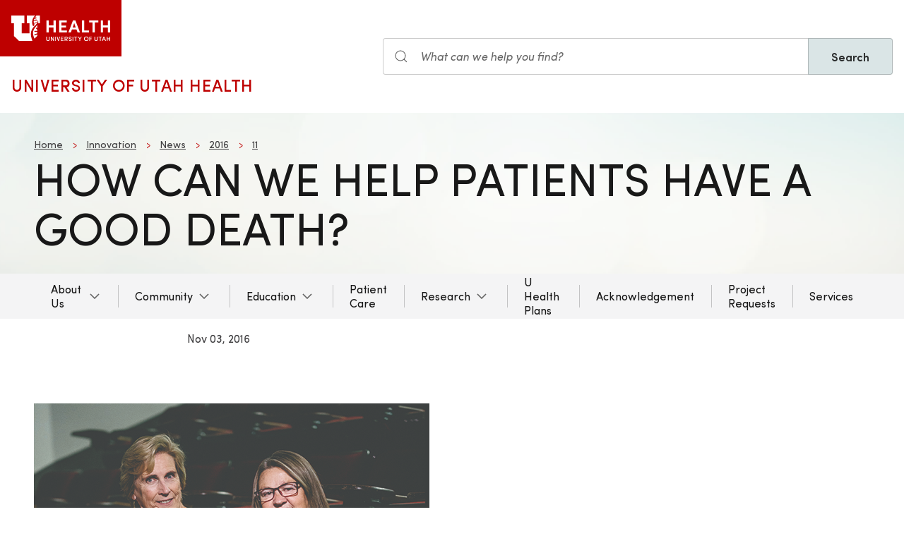

--- FILE ---
content_type: text/html; charset=UTF-8
request_url: https://uofuhealth.utah.edu/innovation/news/2016/11/how-can-we-help-patients-have-good-death
body_size: 12077
content:
<!DOCTYPE html>
<html lang="en" dir="ltr" prefix="og: https://ogp.me/ns#">
  <head>
    <meta charset="utf-8" />
<noscript><style>form.antibot * :not(.antibot-message) { display: none !important; }</style>
</noscript><meta name="description" content="When Joan Sheetz, M.D., and Anna C. Beck, M.D., met during their work at Salt Lake City’s Fourth Street Clinic for the homeless, they were able to recognize a shared interest in the humanistic side of medicine—the ability to look beyond the illness or injury to the person behind the problem." />
<meta name="abstract" content="When Joan Sheetz, M.D., and Anna C. Beck, M.D., met during their work at Salt Lake City’s Fourth Street Clinic for the homeless, they were able to recognize a shared interest in the humanistic side of medicine—the ability to look beyond the illness or injury to the person behind the problem." />
<meta name="geo.placename" content="University of Utah" />
<meta name="geo.region" content="US-UT" />
<link rel="canonical" href="https://uofuhealth.utah.edu/innovation/news/2016/11/how-can-we-help-patients-have-good-death" />
<link rel="shortlink" href="https://uofuhealth.utah.edu/innovation/news/2016/11/how-can-we-help-patients-have-good-death" />
<meta name="author" content="Marketing and Communication" />
<link rel="image_src" href="/sites/g/files/zrelqx386/files/migrate_images/beck-and-sheetz.jpg" />
<meta name="rights" content="Copyright © 2026 University of Utah Health" />
<meta property="og:site_name" content="University of Utah Health | University of Utah Health" />
<meta property="og:type" content="article" />
<meta property="og:url" content="https://uofuhealth.utah.edu/innovation/news/2016/11/how-can-we-help-patients-have-good-death" />
<meta property="og:title" content="How can we help patients have a good death?" />
<meta property="og:description" content="When Joan Sheetz, M.D., and Anna C. Beck, M.D., met during their work at Salt Lake City’s Fourth Street Clinic for the homeless, they were able to recognize a shared interest in the humanistic side of medicine—the ability to look beyond the illness or injury to the person behind the problem." />
<meta property="og:image" content="https://uofuhealth.utah.edu/sites/g/files/zrelqx386/files/migrate_images/beck-and-sheetz.jpg" />
<meta property="og:image:url" content="https://uofuhealth.utah.edu/sites/g/files/zrelqx386/files/migrate_images/beck-and-sheetz.jpg" />
<meta property="og:image:secure_url" content="https://uofuhealth.utah.edu/sites/g/files/zrelqx386/files/migrate_images/beck-and-sheetz.jpg" />
<meta property="og:image:type" content="image/jpeg" />
<meta property="og:image:alt" content="How can we help patients have a good death?" />
<meta property="og:street_address" content="50 North Medical Drive" />
<meta property="og:locality" content="Salt Lake City" />
<meta property="og:region" content="Utah" />
<meta property="og:postal_code" content="84132" />
<meta property="og:country_name" content="United States of America" />
<meta property="og:phone_number" content="801-581-2121" />
<meta property="article:publisher" content="University of Utah Health" />
<meta property="article:published_time" content="2016-11-03T01:10:00-06:00" />
<meta property="article:modified_time" content="2022-08-17T10:41:05-06:00" />
<meta name="twitter:card" content="summary" />
<meta name="twitter:description" content="When Joan Sheetz, M.D., and Anna C. Beck, M.D., met during their work at Salt Lake City’s Fourth Street Clinic for the homeless, they were able to recognize a shared interest in the humanistic side of medicine—the ability to look beyond the illness or injury to the person behind the problem." />
<meta name="twitter:site" content="@UofUHealth" />
<meta name="twitter:title" content="How can we help patients have a good death?" />
<meta name="twitter:image" content="https://uofuhealth.utah.edu/sites/g/files/zrelqx386/files/migrate_images/beck-and-sheetz.jpg" />
<meta name="twitter:image:alt" content="How can we help patients have a good death?" />
<meta name="Generator" content="Drupal 10 (https://www.drupal.org)" />
<meta name="MobileOptimized" content="width" />
<meta name="HandheldFriendly" content="true" />
<meta name="viewport" content="width=device-width, initial-scale=1.0" />
<script type="application/ld+json">{
    "@context": "https://schema.org",
    "@graph": [
        {
            "@type": "NewsArticle",
            "headline": "How can we help patients have a good death?",
            "name": "How can we help patients have a good death?",
            "description": "When Joan Sheetz, M.D., and Anna C. Beck, M.D., met during their work at Salt Lake City’s Fourth Street Clinic for the homeless, they were able to recognize a shared interest in the humanistic side of medicine—the ability to look beyond the illness or injury to the person behind the problem.",
            "image": {
                "@type": "ImageObject",
                "representativeOfPage": "True",
                "url": "/sites/g/files/zrelqx386/files/migrate_images/beck-and-sheetz.jpg"
            },
            "datePublished": "2016-11-03T01:10:00-0600",
            "author": {
                "@type": "MedicalOrganization",
                "@id": "https://healthcare.utah.edu/newsroom",
                "name": "U of U Health Authors",
                "url": "https://healthcare.utah.edu/newsroom",
                "logo": {
                    "@type": "ImageObject",
                    "url": "/themes/custom/theme_uou/img/university-of-utah-health-logo.jpg",
                    "width": "1000",
                    "height": "698"
                }
            },
            "publisher": {
                "@type": "MedicalOrganization",
                "@id": "https://healthcare.utah.edu/newsroom",
                "name": "U of U Health Publishing Team",
                "url": "https://healthcare.utah.edu/newsroom",
                "logo": {
                    "@type": "ImageObject",
                    "url": "/themes/custom/theme_uou/img/university-of-utah-health-logo.jpg",
                    "width": "1000",
                    "height": "698"
                }
            }
        }
    ]
}</script>
<link rel="icon" href="/themes/custom/theme_uou_academic/favicon.ico" type="image/vnd.microsoft.icon" />
<script src="/sites/g/files/zrelqx386/files/google_tag/utah_production/google_tag.script.js?t95cgo" defer></script>
</head-placeholder>
    <title>How can we help patients have a good death? | University of Utah Health | University of Utah Health</title>
    <style></style>
      <link rel="stylesheet" media="all" href="/sites/g/files/zrelqx386/files/css/css_3K93tDa-Y0O6hSPDN9l9wXQeiWL9JygRjIu428jZ42w.css?delta=0&amp;language=en&amp;theme=theme_uou_academic&amp;include=[base64]" />
<link rel="stylesheet" media="all" href="/sites/g/files/zrelqx386/files/css/css_ZSR828kyEdNO11OtZNUo97cxGTDMVkIXaM3qZbz-l7s.css?delta=1&amp;language=en&amp;theme=theme_uou_academic&amp;include=[base64]" />
<link rel="stylesheet" media="all" href="/sites/g/files/zrelqx386/files/css/css_JVGPDz-OeL5QDu8ah3pr_FeXn6AvtVg9sVngevRmxcY.css?delta=2&amp;language=en&amp;theme=theme_uou_academic&amp;include=[base64]" />
</css-placeholder>
      </js-placeholder>
  </head>
  <body>
          <div data-block-plugin-id="notification_block" class="block block-uou-notifications block-notification-block">
    
        

          

      </div>

    
        <a href="#main-content" class="visually-hidden focusable">
      Skip to main content
    </a>
    <noscript><iframe src="https://www.googletagmanager.com/ns.html?id=GTM-W34X2N" height="0" width="0" style="display:none;visibility:hidden"></iframe></noscript>
      <div class="dialog-off-canvas-main-canvas" data-off-canvas-main-canvas>
    <div id="page-wrapper" class="page--story story-type--news">
	<header  id="page--header">
					<nav  id="page--navbar" class="gls-navbar-container gls-navbar-item gls-padding-remove" gls-navbar="">
				<div class="gls-navbar-left">
	          
              <a style='color: #B42C40;' class="gls-navbar-item gls-background-primary gls-padding-small-left gls-padding-small-right gls-logo" title="Home" href="//uofuhealth.utah.edu" rel="home" >
        <img src="/themes/custom/theme_uou_academic/logo.svg"  alt="Home" width="140">
      </a>
    
    <div class="gls-navbar-item gls-visible@m">
                                <a href="/" title="Home" rel="home" class="gls-button gls-button-link gls-text-uppercase gls-text-large gls-text-wide">
                              University of Utah Health
                          </a>
              </div>
  
</div>

<div class="gls-navbar-right">
	  <div id="searchstax" data-block-plugin-id="searchstax_input_block" class="settings-tray-editable block block-uou-searchstax-app block-searchstax-input-block gls-navbar-item" data-drupal-settingstray="editable">
    
        

          <form class="uou-searchstax-input-form gls-form-stacked" data-drupal-selector="uou-searchstax-input-form-2" action="/innovation/news/2016/11/how-can-we-help-patients-have-good-death" method="post" id="uou-searchstax-input-form--2" accept-charset="UTF-8">
  


<form class="uou-searchstax-input-form" data-drupal-selector="uou-searchstax-input-form-2">
    <input autocomplete="off" data-drupal-selector="form-bv9ch9figrcpa53kex-6usnos7-pf3gvonuqu9fzigo" type="hidden" name="form_build_id" value="form-bv9cH9fiGRcPA53kEx_6UsnoS7-pf3GVONuQu9FZiGo" class="gls-margin" />

  
  <input data-drupal-selector="edit-uou-searchstax-input-form-2" type="hidden" name="form_id" value="uou_searchstax_input_form" class="gls-margin" />


    
<div class="js-form-item form-item js-form-type-textfield form-type-textfield js-form-item-q form-item-q">
      <label for="edit-q--2" class="visually-hidden">Search</label>
  
  
  <div class="gls-form-controls">
    
    

<div
	class="gls-search gls-search-default gls-width-1-1 gls-margin-top gls-margin-right searchstax-page-wrapper" style="display:inline-flex;">

		<span class="gls-form-icon searchstax-icon" aria-hidden="true">
		<svg width="20" height="20" viewbox="0 0 20 20" role="img" focusable="false" aria-hidden="true">
			<circle fill="none" stroke="currentColor" stroke-width="1.1" cx="9" cy="9" r="7"></circle>
			<path fill="none" stroke="currentColor" stroke-width="1.1" d="M14,14 L18,18 L14,14 Z"></path>
		</svg>
	</span>

		<input placeholder="What can we help you find?" aria-label="Search input" class="gls-input gls-width-1-1 searchstax-input form-text gls-text-default gls-text-italic" data-drupal-selector="edit-q" type="text" id="edit-q--2" name="q" value="" size="60" maxlength="128"
	aria-label="Search site" style="border-radius:0;"/>

		<a aria-label="Clear search"
	class="gls-form-icon gls-form-icon-flip searchstax-clear-input
					clear-default
		"
	gls-icon="icon: close; ratio: 0.5"
	style="display:none; cursor:pointer;">
	</a>
	
		<button type="submit"
	class="gls-button gls-text-semibold gls-text-default searchstax-button"
	style="border-radius:0; margin-left:-1px; background:#DAE5E6; border:1px solid rgba(0, 0, 0, 0.2);">

			Search
		</button>

		<ul class="searchstax-suggestions"></ul>
</div>


      </div>

  
  
  </div>

</form>

</form>

      </div>

</div>

				<div class="gls-navbar-item gls-navbar-right gls-hidden@m">
					<button class="gls-button gls-button-outline gls-button-small" type="button" gls-toggle="target: #offcanvas-flip">
						<span gls-navbar-toggle-icon="" class="gls-margin-xsmall-right gls-text-primary gls-icon gls-navbar-toggle-icon"></span>
						<span class="gls-text-uppercase">Menu</span>
					</button>
					<a href="/search" class="gls-margin-left" gls-search-icon></a>
				</div>
			</nav>
			</header>

	
			<div id="page--highlighted">
			<div class="gls-container">
				
			</div>
		</div>
	
	<div  id="page">
		<div id="page--wrapper" class="gls-grid" gls-grid>
			<main  id="page--content" class="gls-width-1-1">
				<a id="main-content" tabindex="-1"></a>
				  <div id="region--content" class="region region-content">
    <div data-drupal-messages-fallback class="hidden"></div>  <div id="mainpagecontent" data-block-plugin-id="system_main_block" class="block block-system block-system-main-block">
    
        

          <article  class="gls-article">

  <!-- Billboard -->
          <div id="page--billboard" class="node--story-billboard">
                    

  
    
                
  
  <div data-block-plugin-id="block_content:5373f481-1a76-41c7-bc8a-f3f2c8cc2d65" class="block block-block-content block-block-content5373f481-1a76-41c7-bc8a-f3f2c8cc2d65 simple-billboard-block billboard-block">
          
                  <div class="gls-section gls-section-small gls-background-norepeat gls-background-cover gls-background-center-center" style="background-image: url('/themes/custom/theme_uou/img/abstract-bg-a.jpg')">
                    <div class="gls-container">
                                                <div>
                      <nav role="navigation" aria-labelledby="system-breadcrumb">
    <h2 id="system-breadcrumb" class="visually-hidden">Breadcrumb</h2>
    <ul class="gls-breadcrumb gls-breadcrumb-secondary">
                  <li><a href="/">Home</a></li>
                        <li><a href="/innovation">Innovation</a></li>
                        <li><a href="/innovation/news">News</a></li>
                        <li><a href="/innovation/news/2016">2016</a></li>
                        <li><a href="/innovation/news/2016/11">11</a></li>
              </ul>
  </nav>

                  </div>
                                            <div gls-grid class="gls-grid-large gls-flex-middle gls-grid">
                <div class="gls-width-expand gls-text-center gls-text-left@m">
                  <h1 class="gls-heading gls-heading-medium gls-margin-remove-top gls-text-uppercase">
                    How can we help patients have a good death? 
                  </h1>
                </div>
                              </div>
            </div>
          </div>
        </div>
                    </div>
        </div>
     </div>
  </div>


            </div>
  
  <!-- Navigation -->
      <div id="page--menubar" class="gls-background-muted gls-position-relative">
      <div class="gls-container">
        

<div id="offcanvas-flip" class="uou-mega-menu-wrapper gls-offcanvas" gls-offcanvas="flip: true; overlay: true">
  <div class="gls-offcanvas-bar gls-box-shadow-medium">

    <button class="gls-hidden@m gls-offcanvas-close gls-button gls-button-outline gls-button-small gls-padding-xsmall gls-text-uppercase" type="button">
      <span class="gls-text-primary gls-position-relative gls-margin-xsmall-right gls-icon" gls-icon="icon: close; ratio: 0.5"></span>
      <span class="gls-text-uppercase gls-text-emphasis">Close</span>
    </button>

    <div class="gls-hidden@m gls-section gls-section-default gls-section-xsmall">
      <div class="gls-container">
        <h2 class="gls-h3 gls-text-primary gls-text-uppercase gls-margin-top">
          <a href="/" rel="home" class="gls-link-reset">
            <div class="gls-text-primary">University of Utah Health</div>
          </a>
        </h2>
      </div>
    </div>

    <nav role="navigation" aria-labelledby="department-menu-menu"  id="department-menu" data-block-plugin-id="department_menu" class="settings-tray-editable gls-navbar-secondary gls-navbar" data-drupal-settingstray="editable" gls-navbar="mode: click">
            <div class="gls-navbar-center">
              

                                      <h2 class="visually-hidden" id="department-menu-menu">Main navigation</h2>
          
        

                          
<ul class="menu menu-level-0 gls-navbar-nav gls-navbar-parent-icon gls-navbar-nav-divider">
                
        <li class="menu-item gls-parent">
                      <a href="#" class="gls-navbar-dropdown-parent">
              About Us
            </a>
          
                                      
  

      <div class="uou-megamenu uou-megamenu-mobile gls-navbar-dropdown gls-navbar-dropdown-boundary gls-navbar-dropdown-bottom-center uou-single-dropdown uou-no-text" gls-drop="cls-drop: gls-navbar-dropdown; boundary: !nav; boundary-align: true; pos: bottom-justify; flip: x; mode: click; duration: 100;">
      <div class="gls-grid" gls-grid>

      
      <div class="gls-width-expand">
        <div class="gls-navbar-dropdown-grid gls-child-width-1-2@m gls-child-width-1-1@l gls-grid" gls-grid>
                      <div  class="menu-col-one">
              <nav role="navigation" aria-labelledby="-menu" data-block-plugin-id="menu_block:main">
            
  <h2 class="visually-hidden" id="-menu">Main navigation</h2>
  

        
<ul class="gls-nav gls-navbar-dropdown-nav">
            
              <li class="menu-item menu-item--collapsed">
          <a href="/about" data-drupal-link-system-path="node/50666">About U of U Health</a>
        </li>
                      
              <li class="menu-item">
          <a href="/calendar" data-drupal-link-system-path="node/11561">Calendar</a>
        </li>
                      
              <li class="menu-item">
          <a href="/giving" data-drupal-link-system-path="node/11106">Giving</a>
        </li>
                      
              <li class="menu-item">
          <a href="/workforce-excellence" data-drupal-link-system-path="node/6591">Health Sciences Workforce Excellence</a>
        </li>
                      
              <li class="menu-item menu-item--collapsed">
          <a href="/newsroom" data-drupal-link-system-path="node/50196">Newsroom</a>
        </li>
                      
              <li class="menu-item">
          <a href="/health-care-transformation" data-drupal-link-system-path="node/50301">Transforming Health</a>
        </li>
                      
              <li class="menu-item menu-item--collapsed">
          <a href="/why-utah" data-drupal-link-system-path="node/6916">Why Utah?</a>
        </li>
            </ul>

  </nav>

            </div>
          
          
          
          
          
        </div>
      </div>

      
    </div>

    
  </div>


                  </li>
                      
        <li class="menu-item gls-parent">
                      <a href="#" class="gls-navbar-dropdown-parent">
              Community
            </a>
          
                                      
  

      <div class="uou-megamenu uou-megamenu-mobile gls-navbar-dropdown gls-navbar-dropdown-boundary gls-navbar-dropdown-bottom-center uou-single-dropdown uou-no-text" gls-drop="cls-drop: gls-navbar-dropdown; boundary: !nav; boundary-align: true; pos: bottom-justify; flip: x; mode: click; duration: 100;">
      <div class="gls-grid" gls-grid>

      
      <div class="gls-width-expand">
        <div class="gls-navbar-dropdown-grid gls-child-width-1-2@m gls-child-width-1-1@l gls-grid" gls-grid>
                      <div  class="menu-col-one">
              <nav role="navigation" aria-labelledby="-menu" data-block-plugin-id="menu_block:main">
            
  <h2 class="visually-hidden" id="-menu">Main navigation</h2>
  

        
<ul class="gls-nav gls-navbar-dropdown-nav">
            
              <li class="menu-item">
          <a href="/community" data-drupal-link-system-path="node/4396">Our Community Commitment</a>
        </li>
                      
              <li class="menu-item">
          <a href="/sundance" data-drupal-link-system-path="node/4516">Sundance Sponsorship</a>
        </li>
            </ul>

  </nav>

            </div>
          
          
          
          
          
        </div>
      </div>

      
    </div>

    
  </div>


                  </li>
                      
        <li class="menu-item gls-parent">
                      <a href="/education">
              Education
            </a>
          
                                      
  

      <div class="uou-megamenu uou-megamenu-mobile gls-navbar-dropdown gls-navbar-dropdown-boundary gls-navbar-dropdown-bottom-center uou-single-dropdown uou-no-text" gls-drop="cls-drop: gls-navbar-dropdown; boundary: !nav; boundary-align: true; pos: bottom-justify; flip: x; mode: click; duration: 100;">
      <div class="gls-grid" gls-grid>

      
      <div class="gls-width-expand">
        <div class="gls-navbar-dropdown-grid gls-child-width-1-2@m gls-child-width-1-1@l gls-grid" gls-grid>
          
          
                      <div  class="menu-col-three">
              <nav role="navigation" aria-labelledby="-menu" data-block-plugin-id="menu_block:main">
            
  <h2 class="visually-hidden" id="-menu">educMain navigation</h2>
  

        
<ul class="gls-nav gls-navbar-dropdown-nav">
            
              <li class="menu-item">
          <a href="/education/avp-office" data-drupal-link-system-path="node/10296">AVP Health Sciences Education</a>
        </li>
                      
              <li class="menu-item">
          <a href="/education" data-drupal-link-system-path="node/10036">Colleges &amp; Schools</a>
        </li>
            </ul>

  </nav>

            </div>
          
          
          
        </div>
      </div>

      
    </div>

    
  </div>


                  </li>
                      
        <li class="menu-item">
                      <a href="https://healthcare.utah.edu/">
              Patient Care
            </a>
          
                                      
  



                  </li>
                      
        <li class="menu-item gls-parent">
                      <a href="/research">
              Research
            </a>
          
                                      
  

      <div class="uou-megamenu uou-megamenu-mobile gls-navbar-dropdown gls-navbar-dropdown-boundary gls-navbar-dropdown-bottom-center uou-single-dropdown uou-no-text" gls-drop="cls-drop: gls-navbar-dropdown; boundary: !nav; boundary-align: true; pos: bottom-justify; flip: x; mode: click; duration: 100;">
      <div class="gls-grid" gls-grid>

      
      <div class="gls-width-expand">
        <div class="gls-navbar-dropdown-grid gls-child-width-1-2@m gls-child-width-1-1@l gls-grid" gls-grid>
          
          
          
                      <div  class="menu-col-four">
              <nav role="navigation" aria-labelledby="-menu" data-block-plugin-id="menu_block:uofuhealth--research">
            
  <h2 class="visually-hidden" id="-menu">Research</h2>
  

        
<ul class="gls-nav gls-navbar-dropdown-nav">
            
              <li class="menu-item menu-item--collapsed">
          <a href="/research/areas-initiatives" data-drupal-link-system-path="node/12476">Research Areas &amp; Initiatives </a>
        </li>
                      
              <li class="menu-item menu-item--collapsed">
          <a href="/research/education-training" data-drupal-link-system-path="node/12346">Training &amp; Education </a>
        </li>
                      
              <li class="menu-item menu-item--collapsed">
          <a href="/research/resources" data-drupal-link-system-path="node/12316">Resources</a>
        </li>
                      
              <li class="menu-item menu-item--collapsed">
          <a href="/research/who-we-are" data-drupal-link-system-path="node/12461">Who We Are</a>
        </li>
                      
              <li class="menu-item menu-item--collapsed">
          <a href="/research/news-announcements" data-drupal-link-system-path="node/12366">News</a>
        </li>
                      
              <li class="menu-item menu-item--collapsed">
          <a href="">Philanthropy </a>
        </li>
            </ul>

  </nav>

            </div>
          
          
        </div>
      </div>

      
    </div>

    
  </div>


                  </li>
                      
        <li class="menu-item">
                      <a href="https://uhealthplan.utah.edu/">
              U Health Plans
            </a>
          
                                      
  



                  </li>
                      
        <li class="menu-item">
                      <a href="/huntsman/shared-resources/prism/acknowledgement">
              Acknowledgement
            </a>
          
                                      
  



                  </li>
                      
        <li class="menu-item">
                      <a href="/huntsman/shared-resources/prism/project-requests">
              Project Requests
            </a>
          
                                      
  



                  </li>
                      
        <li class="menu-item">
                      <a href="/huntsman/shared-resources/prism/services">
              Services
            </a>
          
                                      
  



                  </li>
        </ul>

              </div>
    </nav>

    <div class="gls-hidden@m">
      
    </div>

  </div>
</div>

      </div>
    </div>
  
  
  <!-- Table of Contents -->
  
  <div>
    



  <div  class="layout layout--uou--one--column gls-section gls-preserve-color gls-section-default gls-section-xsmall">
          <div  class="gls-container gls-container-xsmall">
          <div data-block-plugin-id="field_block:node:story:created" class="block block-layout-builder block-field-blocknodestorycreated">
    
        

          <span><time datetime="2016-11-03T01:10:00-06:00">Nov 03, 2016</time>
</span>

      </div>
  <div data-block-plugin-id="field_block:node:story:body" class="block block-layout-builder block-field-blocknodestorybody">
    
        

          
            <div></div>
      
      </div>

      </div>
      </div>
  <div class="layout layout--onecol">
    <div  class="layout__region layout__region--content">
        <div data-block-plugin-id="field_block:node:story:field_layout_canvas" class="block block-layout-builder block-field-blocknodestoryfield-layout-canvas">
    
        

          
            <div>              <div class="coh-container ssa-component coh-component ssa-component-instance-9e55b9fc-035a-44be-b3b0-c59dce10e623 coh-component-instance-9e55b9fc-035a-44be-b3b0-c59dce10e623" data-lift-slot >  <div class="coh-container gls-section  gls-section-default default-size"  style="padding-top: ; padding-bottom: ;" >  <div class="coh-container gls-container default-width" >             <div class="coh-container ssa-component coh-component ssa-component-instance-7cfb39bf-f41f-408c-ac8d-28229d599890 coh-component-instance-7cfb39bf-f41f-408c-ac8d-28229d599890" data-lift-slot >  <div class="coh-container gls-container gls-flex " >  <figure class="coh-container      " >  <div class="coh-container gls-inline" >  <picture> <source srcset="/sites/g/files/zrelqx386/files/migrate_images/beck-and-sheetz.jpg" media="(min-width: 2400px)" type="image/jpeg"> <source srcset="/sites/g/files/zrelqx386/files/migrate_images/beck-and-sheetz.jpg" media="(min-width: 1599px) and (max-width: 2399px)" type="image/jpeg"> <source srcset="/sites/g/files/zrelqx386/files/migrate_images/beck-and-sheetz.jpg" media="(min-width: 1199px) and (max-width: 1598px)" type="image/jpeg"> <source srcset="/sites/g/files/zrelqx386/files/migrate_images/beck-and-sheetz.jpg" media="(min-width: 959px) and (max-width: 1198px)" type="image/jpeg"> <source srcset="/sites/g/files/zrelqx386/files/migrate_images/beck-and-sheetz.jpg" media="(min-width: 639px) and (max-width: 958px)" type="image/jpeg"> <source srcset="/sites/g/files/zrelqx386/files/migrate_images/beck-and-sheetz.jpg" media="(min-width: 0px) and (max-width: 638px)" type="image/jpeg"> <img class="coh-image coh-image-responsive-xl coh-image-responsive-lg coh-image-responsive-md coh-image-responsive-sm coh-image-responsive-ps coh-image-responsive-xs" gls-img data-src="public://migrate_images/beck-and-sheetz.jpg" src="/sites/g/files/zrelqx386/files/migrate_images/beck-and-sheetz.jpg" title alt="" /> </picture>   </div>   </figure> </div> </div> 
         <div class="coh-container ssa-component coh-component ssa-component-instance-1a87682b-0038-4eea-9893-e5fd8bc97da2 coh-component-instance-1a87682b-0038-4eea-9893-e5fd8bc97da2  " data-lift-slot >  <div class="coh-wysiwyg"  >    <p>&nbsp;</p>
<p>When Joan Sheetz, M.D., and Anna C. Beck, M.D., met during their work at Salt Lake City’s Fourth Street Clinic for the homeless, they were able to recognize a shared interest in the humanistic side of medicine—the ability to look beyond the illness or injury to the person behind the problem.&nbsp;</p>
<p>In their day jobs, Sheetz, a pediatrician, and Beck, an oncologist, both provide palliative care for their patients. They wanted to improve their own skills and share their knowledge with others. In 2014, they launched the Hospice and Palliative Care Fellowship Program. But that wasn’t enough to close the critical gap in palliative care, so in 2014, Sheetz and Beck—with the support of Department of Pediatrics Chairman Ed Clark, M.D.<span>—</span>developed the <a href="https://medicine.utah.edu/pediatrics/palliative-care/ucope" rel=" noopener" target="_blank">Utah Certificate of Palliative Education (UCoPE)</a>, a four-day intensive course for health care professionals hoping to improve their skills and knowledge in palliative care.&nbsp;</p>
<p>Last September, Sheetz and Beck wrapped up their seventh UCoPE course, having educated a group of around 175 providers in communication and symptom management skills with didactic sessions, small group discussions, and role playing. The course is led by faculty from multiple departments—including pediatrics, internal medicine, oncology, psychiatry, and geriatrics. UCoPE also is available to Intermountain Healthcare’s rural and out-of-state providers.&nbsp;</p>
<p>Besides developing providers’ ability to launch end-of-life discussions with patients and their family members, Beck and Sheetz hope the course will reinforce resiliency and compassion, two qualities they believe are critical in palliative care.</p>
<p><em>Editor's Note: Instead of focusing on curriculum design, we’re celebrating people who are already lifelong learners. They’ve taken on the responsibility to learn new skills and are helping create a system that supports that kind of learning for others. They’re changing the culture.&nbsp;</em></p>
<h3>Q: Is the culture (for both providers and patients) resistant to this conversation about palliative care?&nbsp;</h3>
<p><strong>A:</strong> Beck—I think it’s that people don’t know what palliative care is and they don’t quite understand it and they always equate it with end-of-life care so they withhold it from patients because they assume that it’s just end-of-life-care. I don’t think people are resistant to helping patients achieve a better quality of life. I think they just don’t realize, as an up-and-coming specialty, palliative care brings more to the table than just end-of-life-care.&nbsp;</p>
<p><strong>A:</strong> Sheetz—Providers sometimes are afraid to talk about palliative care because they don’t want to cause someone to lose hope.&nbsp;</p>
<h3>Q: How do we get beyond feeling responsible to do heroic efforts for our patients?<em>&nbsp;</em></h3>
<p><strong>A:</strong> Sheetz—It’s by building relationships with patients and establishing what their goals are for themselves and helping create a treatment plan that supports those goals. Too often the goals part is completely left out of the conversation; the conversation turns into a “we need to do this, we need to do that,” and those needs are to fix specific problems, but they’re not to address the totality of an individual. To me, I think that having goal-directed conversations in the setting of a strong relationship is how you get around providing care that is not in the patient’s best interests or desires.&nbsp;</p>
<p><strong>A:</strong> Beck—I think a lot of physicians make the assumption that patients have the same goal which is to make sure that they’ve exhausted all of their treatment options before passing away. That may be patients’ goals initially, but as quality of life declines, sometimes those goals of care actually change. And learning to ask about those and incorporate those into treatment plans, that’s the process that we’re still working on.&nbsp;</p>
<p>I want everybody to have a good death, one where they entered the last phase of their life knowing that they did their best, and they feel like they have been a success at battling their disease and not a failure. Too many patients agree to treatments because they misunderstand the intent of therapy and what can actually be gained, or because they don’t want to appear like a quitter to their family or healthcare providers, not because their heart is in it anymore. Then when the disease progresses, they creep off to hospice and feel like failures. I hate for their end of life to feel like they have disappointed their family or their health care providers by not ‘beating their disease’.&nbsp;</p>
<p><strong>A:</strong> Sheetz—Developing a relationship and having a goal-directed conversation is all about communication and that’s what we’re trying to teach here--communication skills.&nbsp;</p>
<h3>Q: What can we do better early on to train providers?<em>&nbsp;</em></h3>
<p><strong>A:</strong> Sheetz—Anything that increases humanism and human connection in the training of young doctors is a wonderful thing. And that should include all disciplines--nursing and social work and everybody who interacts with people in the health care setting.&nbsp;</p>
<p><strong>A:</strong> Beck—It’s the mindset of being more of a partner with your patients, rather than having it be a paternalistic relationship. If you’re shoulder-to-shoulder, viewing life from your patient’s perspective, you’re a true partner in their care. &nbsp;Helping providers learn a patient-centered approach, rather than a disease-centered approach to therapy is key.&nbsp;</p>
<h3>Q: A lot of people are overwhelmed with their day jobs and the energy they put in, especially with physicians. How do we convince people to want to continue their medical education?&nbsp;</h3>
<p><strong>A:</strong> Beck—One of the things that we like about U-CoPE is that when you put 25 people in a room for four days, , they develop relationships that then become a supportive and collegial network for them as they go back to their jobs. I think that support&nbsp; helps.&nbsp; Developing skills that allow providers to connect with patients in an arena that doesn’t always involve prescribing a medicine or procedure adds to meaning in that patient’s life, then it brings back a sense of control and hopefulness for both you and for the patient. &nbsp;Those two things are really important to help move this whole field and the importance of these conversations forward.&nbsp;</p>
<h3>Q: What are the skills that people need to continue to learn?<em>&nbsp;</em></h3>
<p><strong>A:</strong> Sheetz—Curiosity is the real key to getting people to broaden their scope and their skills. Surgeons operate and pathologists use microscopes and oncologists have their chemotherapy. For palliative care docs, our skill set is our conversations.&nbsp;</p>
<p><strong>A:</strong> Beck—Curiosity about what the patient’s feeling and curiosity about whether or not the patient and their family felt like the care they received was what they needed or wanted. Curiosity about why different cultures respond differently. Curiosity about, “I felt awkward during that encounter, what could I have done differently?” That’s the real key to getting people to broaden their scope and their skills.&nbsp;</p>
<h3>Q: What does it mean to be a student? What does it mean to be a teacher?<em>&nbsp;</em></h3>
<p><strong>A:</strong> Sheetz—Well, to me, it’s a two-way flow of information. I always learn things from our students. Being a teacher means stimulating that curiosity in people and having an exchange of information that’s up, down, backwards, sideways, crossways.&nbsp;</p>
<h3>Q: What do you think is the most important skill a health care provider needs to have today?<em>&nbsp;</em></h3>
<p><strong>A:</strong> Beck—Resiliency. If your sense of fulfillment for your job comes out of just the ones that do well, then that really limits your impact. But if your sense of resiliency comes from actually helping patients along the path and supporting them in ways that aren’t always typical, that will add to your resiliency and satisfaction with your work. Having people who support you and value what you do is important for resiliency.&nbsp;</p>
<p><strong>A:</strong> Sheetz—We need to teach multiple disciplines to work as teams rather than in silos. Typically, medicine has been much more hierarchical. And it’s hard to work as a team when you’re in a hierarchy. The team has to be more flat. The input of each team member is equally valuable.&nbsp;</p>
<h3>Q: What do you feel is your greatest contribution to health care?&nbsp;</h3>
<p><strong>A:</strong> Sheetz—For me it comes back to humanism--the ability to see the person beyond the problem. One of the things I’m most proud of about UCOPE is the collaboration. We’ve pulled people together with lots of different interests and competing obligations and managed to make it work pretty darn well.&nbsp;</p>
<p>UCoPE’s upcoming 2017 sessions include:&nbsp;</p>
<ul>
<li>January 10-13</li>
<li>May 9-12</li>
<li>September 12-15&nbsp;</li>
</ul>
<p>For more information about UCoPE: <a href="https://medicine.utah.edu/pediatrics/palliative-care/ucope">medicine.utah.edu/pediatrics/palliative-care/ucope</a></p>
<p>To register for this class or to get more information please contact Kristen Copeland at 801-662-4779 or&nbsp;<a href="https://www.umail.utah.edu/owa/redir.aspx?REF=2kec6LxVFjUJZxY3E3YPQC05qfqOCMQHgOazgrGfDb6W4hbAEwTUCAFtYWlsdG86S3Jpc3Rlbi5Db3BlbGFuZEBoc2MudXRhaC5lZHU." rel=" noopener" target="_blank">Kristen.Copeland@hsc.utah.edu</a>.</p>
<p class="author">By: Shelley Miller</p>
<p class="credit">Shelley Miller is a writer for University of Utah Health Sciences.</p>
<p>&nbsp;</p>
 </div> </div>  
   </div> </div> </div> 
 
</div>
      
      </div>

    </div>
  </div>




  <div  class="layout layout--uou--one--column gls-section gls-preserve-color gls-section-default gls-section-xsmall">
          <div  class="gls-container gls-container-xsmall">
          <div data-block-plugin-id="field_block:node:story:field_tags" class="block block-layout-builder block-field-blocknodestoryfield-tags">
    
        

            <ul class="gls-subnav gls-margin">
    <li><span class="gls-margin-small-right" gls-icon="tag"></span></li>
          <li><a href="/news/tags/education" hreflang="en">Education</a></li>
          <li><a href="/news/tags/learning" hreflang="en">Learning</a></li>
      </ul>

      </div>

      </div>
      </div>

  </div>

</article>

      </div>

  </div>

			</main>
		</div>
	</div>

			<footer role="contentinfo">
			  <div id="region--footer" class="region region-footer">
    <div class="gls-section gls-section-small gls-section-muted gls-border-top gls-border-bottom gls-border-primary">
      <div class="gls-container">
        <div gls-grid>
                       
  <div class="gls-width-1-2@s gls-width-expand@m">
          <h3 class="gls-h4 gls-text-medium gls-text-primary gls-text-center gls-text-left@s">U of U Health</h3>
    
          

        <ul class="gls-list gls-text-small gls-border-left gls-border-primary gls-padding-small-left">
              <li>
          <a class="gls-link-reset show-focus" href="/about">About U of U Health</a>
        </li>
              <li>
          <a class="gls-link-reset show-focus" href="/community">Community</a>
        </li>
              <li>
          <a class="gls-link-reset show-focus" href="/workforce-excellence">Health Sciences Workforce Excellence</a>
        </li>
              <li>
          <a class="gls-link-reset show-focus" href="/research">Institutional Research</a>
        </li>
              <li>
          <a class="gls-link-reset show-focus" href="https://employment.utah.edu/">Jobs</a>
        </li>
              <li>
          <a class="gls-link-reset show-focus" href="https://healthcare.utah.edu/">Patient Care</a>
        </li>
              <li>
          <a class="gls-link-reset show-focus" href="/education">Schools &amp; Colleges</a>
        </li>
          </ul>
  


      </div>

            
  <div class="gls-width-1-2@s gls-width-expand@m">
          <h3 class="gls-h4 gls-text-medium gls-text-primary gls-text-center gls-text-left@s">Resources</h3>
    
          

        <ul class="gls-list gls-text-small gls-border-left gls-border-primary gls-padding-small-left">
              <li>
          <a class="gls-link-reset show-focus" href="https://www.utah.edu/disclaimer/">Disclaimer</a>
        </li>
              <li>
          <a class="gls-link-reset show-focus" href="https://map.utah.edu/">Map &amp; Directions</a>
        </li>
              <li>
          <a class="gls-link-reset show-focus" href="https://healthcare.utah.edu/policies/discrimination.php">Non-Discrimination Policy</a>
        </li>
              <li>
          <a class="gls-link-reset show-focus" href="https://healthcare.utah.edu/webmaster.php">Webmaster</a>
        </li>
          </ul>
  


      </div>

          
            
          <div class="gls-width-1-2@s gls-width-expand@m"></div>
          
    
      
<div class="gls-width-expand@m gls-text-center gls-text-left@m">
  <p>
                <a href="https://healthcare.utah.edu" class="show-focus" target="_blank" title="University of Utah Healthcare">
              <img src="/themes/custom/theme_uou_academic/img/uhealth-logo.svg" alt="UofU Health logo" width="180" />
          </a>
        </p>

    
    
    
    </div>

  
        </div>
      </div>
    </div>
    
    
      
<div class="gls-section gls-section-small gls-section-default">
  <div class="gls-container">
    <div class="gls-flex-middle" gls-grid>
      <div class="gls-width-expand@m gls-text-center gls-text-left@m">
          
      </div>

      <div class="gls-width-2-5@m gls-text-right@m">
        <p class="gls-text-small"></p>	
      </div>

    </div>
  </div>
</div>

  

  </div>

		</footer>
	
	</div>


  </div>

    
    <script type="application/json" data-drupal-selector="drupal-settings-json">{"path":{"baseUrl":"\/","pathPrefix":"","currentPath":"node\/39256","currentPathIsAdmin":false,"isFront":false,"currentLanguage":"en"},"pluralDelimiter":"\u0003","suppressDeprecationErrors":true,"ajaxPageState":{"libraries":"[base64]","theme":"theme_uou_academic","theme_token":null},"ajaxTrustedUrl":{"form_action_p_pvdeGsVG5zNF_XLGPTvYSKCf43t8qZYSwcfZl2uzM":true},"cohesion":{"currentAdminTheme":"claro_uofu","front_end_settings":{"global_js":null},"google_map_api_key":"","google_map_api_key_geo":null,"animate_on_view_mobile":"DISABLED","add_animation_classes":"DISABLED","responsive_grid_settings":{"gridType":"desktop-first","columns":12,"breakpoints":{"xl":{"width":2400,"innerGutter":30,"outerGutter":30,"widthType":"fixed","previewColumns":12,"label":"Television","class":"coh-icon-television","iconHex":"F26C","boxedWidth":2340},"lg":{"width":1599,"innerGutter":30,"outerGutter":30,"widthType":"fixed","previewColumns":12,"label":"Desktop","class":"coh-icon-desktop","iconHex":"F108","boxedWidth":1539},"md":{"width":1199,"innerGutter":30,"outerGutter":30,"widthType":"fixed","previewColumns":12,"label":"Laptop","class":"coh-icon-laptop","iconHex":"F109","boxedWidth":1139},"sm":{"width":959,"innerGutter":30,"outerGutter":30,"widthType":"fixed","previewColumns":12,"label":"Tablet","class":"coh-icon-tablet","iconHex":"F10A","boxedWidth":899},"ps":{"width":639,"innerGutter":30,"outerGutter":30,"widthType":"fixed","previewColumns":3,"label":"Mobile landscape","class":"coh-icon-mobile-landscape","iconHex":"E91E","boxedWidth":579},"xs":{"innerGutter":20,"outerGutter":20,"previewColumns":1,"label":"Mobile","class":"coh-icon-mobile","iconHex":"F10B","boxedWidth":279,"width":319,"widthType":"fluid","mobilePlaceholderWidth":320,"mobilePlaceholderType":"fluid"}}},"use_dx8":true,"sidebar_view_style":"titles","log_dx8_error":false,"error_url":"\/cohesionapi\/logger\/jserrors","dx8_content_paths":[["settings","content"],["settings","content","text"],["settings","markerInfo","text"],["settings","title"],["markup","prefix"],["markup","suffix"],["markup","attributes",["value"]],["hideNoData","hideData"],["hideNoData","hideData","text"]]},"mautic":{"base_url":"https:\/\/u-of-u-health.mautic.net\/mtc.js"},"uou_searchstax_app":{"index_id":"uofu_health_index","rate_limit_time":15},"ajax":[],"user":{"uid":0,"permissionsHash":"46d0e0f2e367cbe1f34c32448511c29ce5fe3a460bb57888c17c106b685ae794"}}</script>
<script src="/sites/g/files/zrelqx386/files/js/js_2Tvjk5IYj5hp_xv9SuP87dmBh31O16JTf_UYxEgzbzQ.js?scope=footer&amp;delta=0&amp;language=en&amp;theme=theme_uou_academic&amp;include=[base64]"></script>
</js-bottom-placeholder>
  </body>
</html>
